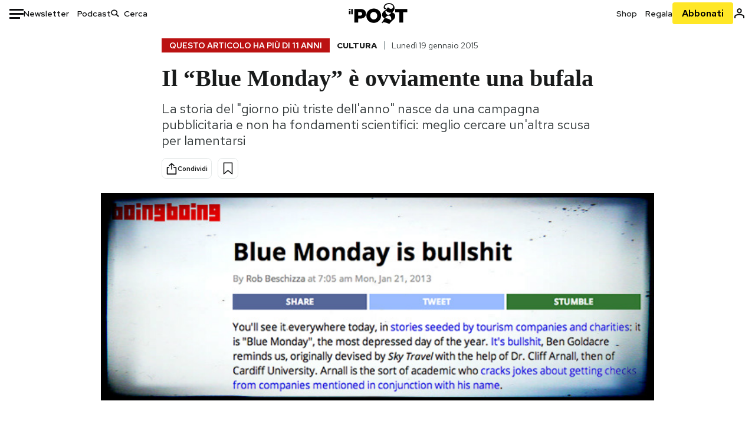

--- FILE ---
content_type: text/html; charset=utf-8
request_url: https://www.google.com/recaptcha/api2/aframe
body_size: 180
content:
<!DOCTYPE HTML><html><head><meta http-equiv="content-type" content="text/html; charset=UTF-8"></head><body><script nonce="e8oLF5kkcgrnd-c7NTUvPA">/** Anti-fraud and anti-abuse applications only. See google.com/recaptcha */ try{var clients={'sodar':'https://pagead2.googlesyndication.com/pagead/sodar?'};window.addEventListener("message",function(a){try{if(a.source===window.parent){var b=JSON.parse(a.data);var c=clients[b['id']];if(c){var d=document.createElement('img');d.src=c+b['params']+'&rc='+(localStorage.getItem("rc::a")?sessionStorage.getItem("rc::b"):"");window.document.body.appendChild(d);sessionStorage.setItem("rc::e",parseInt(sessionStorage.getItem("rc::e")||0)+1);localStorage.setItem("rc::h",'1769679255796');}}}catch(b){}});window.parent.postMessage("_grecaptcha_ready", "*");}catch(b){}</script></body></html>

--- FILE ---
content_type: application/javascript
request_url: https://static-prod.ilpost.it/apps/single/_next/static/7p_WJXd_zqyPzLaHkOWWf/_buildManifest.js
body_size: 511
content:
self.__BUILD_MANIFEST=function(s){return{__rewrites:{beforeFiles:[],afterFiles:[{source:"/:path*",destination:s}],fallback:[]},"/":["static/chunks/e999873e-4a274eed2e0e9543.js","static/chunks/27922dfb-753499cac303426a.js","static/chunks/5a1939e3-fa3ff1637e255c5c.js","static/chunks/aba5b40c-9ae1ef5fa21b4b76.js","static/chunks/a29ae703-86839aa0c3dcdb4a.js","static/css/37183bff765f79c3.css","static/chunks/264-355eff58b234f214.js","static/css/07ad0a02c15e667a.css","static/chunks/pages/index-d493b5001598827d.js"],"/_error":["static/chunks/pages/_error-93aff21a023477c2.js"],sortedPages:[s,"/_app","/_error"]}}("/"),self.__BUILD_MANIFEST_CB&&self.__BUILD_MANIFEST_CB();